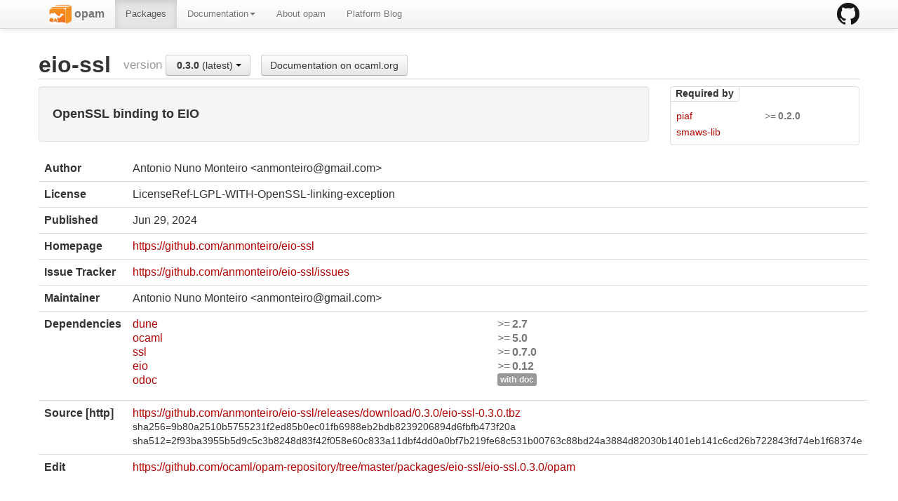

--- FILE ---
content_type: text/html; charset=utf-8
request_url: https://opam.ocaml.org/packages/eio-ssl/
body_size: 7440
content:
<html lang="en" xmlns="http://www.w3.org/1999/xhtml" xmlns:t="http://ocaml.org/xmlns/template#">
  <head>
    <meta http-equiv="Content-Type" content="text/html;charset=utf-8"/>
    <title>opam - eio-ssl</title>
    <link href="/blog/feed.xml" type="application/atom+xml" rel="alternate" title="Platform blog ATOM Feed"/>
    <meta name="viewport" content="width=device-width, initial-scale=1.0"/>
    <meta name="description" content="The homepage of opam, a package manager for OCaml"/>
    <meta name="author" content="OCamlPro"/>
    <link href="../../ext/img/favicon.png" rel="icon" type="image/png"/><link href="../../ext/css/bootstrap.css" rel="stylesheet"/><link href="../../ext/css/docs.css" rel="stylesheet"/><link href="../../ext/js/google-code-prettify/prettify.css" rel="stylesheet"/><link href="../../ext/css/site.css" rel="stylesheet"/><link href="../../ext/css/bootstrap-responsive.css" rel="stylesheet"/><link href="../../ext/css/opam2web.css" rel="stylesheet"/><meta name="generator" content="opam2web %%VERSION_NUM%%"/>
    
    
  </head>

  <body>

    <div class="navbar navbar-fixed-top">
      <div class="navbar-inner">
        <div class="container">
          <a class="btn btn-navbar" data-toggle="collapse" data-target=".nav-collapse">
            <span class="icon-bar"> </span>
            <span class="icon-bar"> </span>
            <span class="icon-bar"> </span>
          </a>
          <a class="brand" href="https://github.com/ocaml/opam">
            <img alt="opam on Github" src="../../ext/img/GitHub-Mark-32px.png"/>
          </a>
          <div class="nav-collapse collapse">
            <ul class="nav"><li class=""><a href="../../."><img src="/ext/img/favicon.png"/><span class="opam-title"> opam</span></a></li><li class="active"><a href="../../packages/">Packages</a></li><li class="dropdown"><a class="dropdown-toggle" href="#" data-toggle="dropdown">Documentation<b class="caret"></b></a><ul class="dropdown-menu"><li class="nav-header">opam 2.0 documentation</li><li class="divider"></li><li class=""><a href="../../doc/Install.html">Install</a></li><li class=""><a href="../../doc/Upgrade_guide.html">Upgrade guide</a></li><li class=""><a href="../../doc/Usage.html">Usage</a></li><li class="divider"></li><li class=""><a href="../../doc/FAQ.html">FAQ</a></li><li class=""><a href="../../doc/Tricks.html">Tricks</a></li><li class=""><a href="../../doc/Packaging.html">Packaging</a></li><li class=""><a href="../../doc/External_solvers.html">External solvers</a></li><li class="divider"></li><li class=""><a href="../../doc/Manual.html">Manual</a></li><li class=""><a href="../../doc/1.1/">Archives (OPAM 1.1)</a></li><li class=""><a href="../../doc/1.2/">Archives (OPAM 1.2)</a></li></ul></li><li class=""><a href="../../about.html">About opam</a></li><li class=""><a href="../../blog/opam-2-5-0/">Platform Blog</a></li></ul>

          </div>
        </div>
      </div>
    </div>

    
    <div id="main" class="container">

      <h2>eio-ssl<span class="title-group">version <div class="btn-group"><a class="btn dropdown-toggle" data-toggle="dropdown" href="#"><span class="package-version">0.3.0</span> (latest) <span class="caret"></span></a><ul class="dropdown-menu"><li><li><a href="../eio-ssl/eio-ssl.0.1.0/"><span class="package-version">0.1.0</span></a></li></li><li><li><a href="../eio-ssl/eio-ssl.0.1.1/"><span class="package-version">0.1.1</span></a></li></li><li><li><a href="../eio-ssl/eio-ssl.0.2.0/"><span class="package-version">0.2.0</span></a></li></li><li><li class="active"><a href="#"><span class="package-version">0.3.0</span> (latest)</a></li></li></ul></div><a class="btn" href="https://ocaml.org/p/eio-ssl/latest/doc/index.html">Documentation on ocaml.org</a></span></h2><div class="row"><div class="span9"><div class="well"><h4>OpenSSL binding to EIO</h4></div><table class="table package-info"><tbody><tr><th>Author</th><td>Antonio Nuno Monteiro &lt;anmonteiro@gmail.com&gt;</td></tr><tr><th>License</th><td>LicenseRef-LGPL-WITH-OpenSSL-linking-exception</td></tr><tr><th>Published</th><td><time datetime="2024-06-29">Jun 29, 2024</time></td></tr><tr><th>Homepage</th><td><a href="https://github.com/anmonteiro/eio-ssl">https://github.com/anmonteiro/eio-ssl</a></td></tr><tr><th>Issue Tracker</th><td><a href="https://github.com/anmonteiro/eio-ssl/issues">https://github.com/anmonteiro/eio-ssl/issues</a></td></tr><tr><th>Maintainer</th><td>Antonio Nuno Monteiro &lt;anmonteiro@gmail.com&gt;</td></tr><tr><th>Dependencies</th><td><ul class="formula"><li><span><a href="../dune/dune.3.21.0/"><span class="formula-package">dune</span></a></span><span class="version-constraint">&gt;=<span class="package-version">2.7</span></span></li><li><span><a href="../ocaml/ocaml.5.5.0/"><span class="formula-package">ocaml</span></a></span><span class="version-constraint">&gt;=<span class="package-version">5.0</span></span></li><li><span><a href="../ssl/ssl.0.7.0/"><span class="formula-package">ssl</span></a></span><span class="version-constraint">&gt;=<span class="package-version">0.7.0</span></span></li><li><span><a href="../eio/eio.1.3/"><span class="formula-package">eio</span></a></span><span class="version-constraint">&gt;=<span class="package-version">0.12</span></span></li><li><span><a href="../odoc"><span class="formula-package">odoc</span></a></span><span class="version-constraint"><span class="label">with-doc</span></span></li></ul></td></tr><tr><th>Source  [http] </th><td><a title="Download source" href="https://github.com/anmonteiro/eio-ssl/releases/download/0.3.0/eio-ssl-0.3.0.tbz">https://github.com/anmonteiro/eio-ssl/releases/download/0.3.0/eio-ssl-0.3.0.tbz</a><br/><small>sha256=9b80a2510b5755231f2ed85b0ec01fb6988eb2bdb8239206894d6fbfb473f20a</small><br/><small>sha512=2f93ba3955b5d9c5c3b8248d83f42f058e60c833a11dbf4dd0a0bf7b219fe68c531b00763c88bd24a3884d82030b1401eb141c6cd26b722843fd74eb1f68374e</small></td></tr><tr><th>Edit</th><td><a title="Edit this package description" href="https://github.com/ocaml/opam-repository/tree/master/packages/eio-ssl/eio-ssl.0.3.0/opam">https://github.com/ocaml/opam-repository/tree/master/packages/eio-ssl/eio-ssl.0.3.0/opam</a></td></tr></tbody></table></div><div class="span3 revdeps-column"><div class="revdeps"><span class="revdeps-title">Required by</span><ul class="formula"><li><span><a href="../piaf/piaf.0.2.0/"><span class="formula-package">piaf</span></a></span><span class="version-constraint">&gt;=<span class="package-version">0.2.0</span></span></li><li><span><a href="../smaws-lib"><span class="formula-package">smaws-lib</span></a></span></li></ul></div></div></div>

    </div>

    

    <div class="footer"><div class="icons"><div class="icon"><a href="https://github.com/ocaml/opam2web"><img src="../../ext/img/github.png"/></a></div><div class="icon"><a href="http://www.ocamlpro.com/"><img src="../../ext/img/ocamlpro.png"/></a></div><div class="icon"><a href="http://www.ocaml.org/"><img src="../../ext/img/ocaml.png"/></a></div></div><div class="copyright"><small>Generated using <a href="http://github.com/ocaml/opam2web">opam2web</a>, courtesy of <a href="http://ocamlpro.com">OCamlPro</a>. <a href="http://opam.ocamlpro.com">Commercial support</a>.</small></div></div>

    
    

    <script src="../../ext/js/google-code-prettify/prettify.js"></script><script src="../../ext/js/jquery.js"></script><script src="../../ext/js/site.js"></script><script src="../../ext/js/search.js"></script><script src="../../ext/js/bootstrap.min.js"></script>
  </body>
</html>